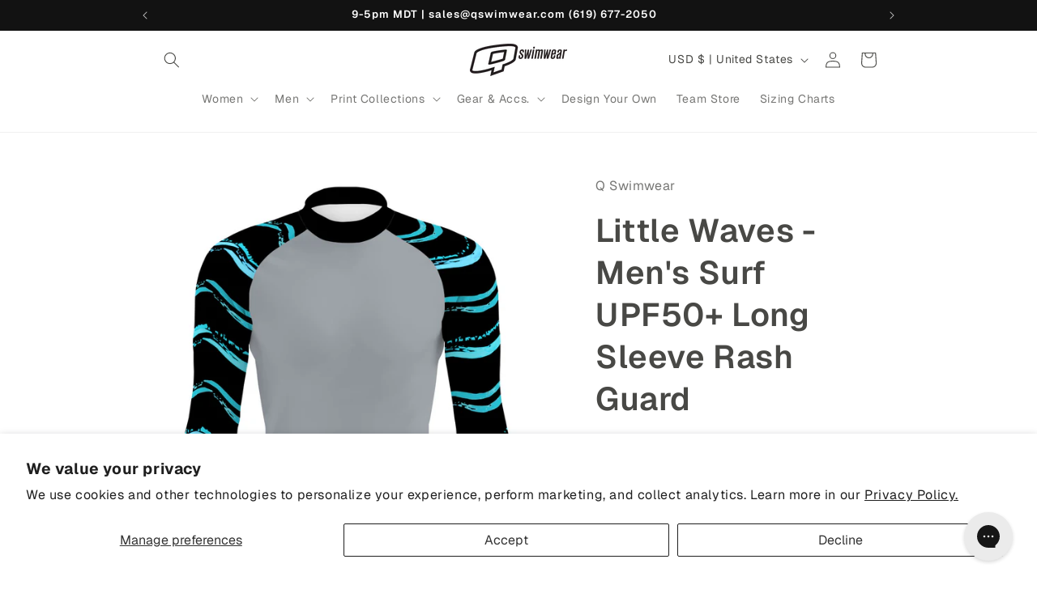

--- FILE ---
content_type: text/javascript
request_url: https://static.sizebay.technology/7088/prescript.js
body_size: 1023
content:
const TENANT_ID = 7088
const STATIC_URL = 'https://static.sizebay.technology/'
const MODULE_URL = 'https://vfr-v3-production.sizebay.technology/V4/implantation/index.js'
const LANG = document.querySelector('html')?.lang?.split('-').pop().toLocaleLowerCase() || 'en'

const LanguagesTexts = {
  es: {
    buttons: {
      vfr: 'Probador Virtual',
      measurements: 'Tabla de Tallas',
    },
    recommendation: {
      default: 'Recomendamos la talla {size}',
      simplified: 'Recomendamos la talla {size}',
    },
  },
  en: {
    buttons: {
      vfr: 'Virtual Fitting Room',
      measurements: 'Size Chart',
    },
    recommendation: {
      default: 'We recommend size {size}',
      simplified: 'We recommend size {size}',
    },
  },
}

window.SizebayPrescript = () => ({
  getPermalink() {
    return `https://${window.location.host}/products/${ShopifyAnalytics.meta.product.id}`
  },
  getAnchor() {
    return {
      web: '.product-form__input',
      mobile: '.product-form__input',
    }
  },
  getTenantId() {
    return TENANT_ID
  },
  getLanguage() {
    return LANG
  },
  getButtons() {
    return {
      order: [
        { name: 'vfr', text: LanguagesTexts[LANG].buttons.vfr },
        { name: 'measurements', text: LanguagesTexts[LANG].buttons.measurements },
      ],
      position: 'after',
      class: 'vfr__button--clean',
    }
  },
  getRecommendationText() {
    return {
      default: LanguagesTexts[LANG].recommendation.default,
      simplified: LanguagesTexts[LANG].recommendation.simplified,
      order: 'before',
      anchor: '.vfr__container',
    }
  },
  getNewShoeExperience() {
    return {
      enabled: true,
    }
  },
  getIsMeasurementsTableEnabled() {
    return true
  },
  getBrandsComparison() {
    return true
  },
})

const insertSizebayScript = (src, base) => {
  const script = document.createElement('script')
  script.id = base ? 'szb-vfr__base' : 'szb-vfr__module'
  script.setAttribute('src', src)

  document.querySelector('head').appendChild(script)
}

const sizebayStyles = () => {
  const link = document.createElement('link')
  link.setAttribute('rel', 'stylesheet')
  link.setAttribute('type', 'text/css')
  link.setAttribute('href', `${STATIC_URL}${TENANT_ID}/styles/styles_v4.css`)
  document.querySelector('body').appendChild(link)
}

const sizebayImplantation = () => {
  insertSizebayScript(MODULE_URL, true)
  sizebayStyles()
}

function SizebayInit() {
  if (!document.querySelectorAll('#szb-vfr__base').length) sizebayImplantation()

  const payload = {
    permalink: SizebayPrescript().getPermalink(),
    tenantId: SizebayPrescript().getTenantId(),
    buttons: SizebayPrescript().getButtons(),
    anchor: SizebayPrescript().getAnchor(),
    lang: SizebayPrescript().getLanguage(),
    recommendation: SizebayPrescript().getRecommendationText(),
  }

  const sizebayRender = () => {
    console.log(`Sizebay -> product: ${payload.permalink}`)
    window?.Sizebay?.Implantation(payload)
  }

  window.addEventListener('sizebay:loaded', () => {
    sizebayRender()
  })

  typeof window?.Sizebay?.Implantation === 'function' && sizebayRender()
}

document.querySelectorAll('.product-form__input').length > 0 && SizebayInit()
